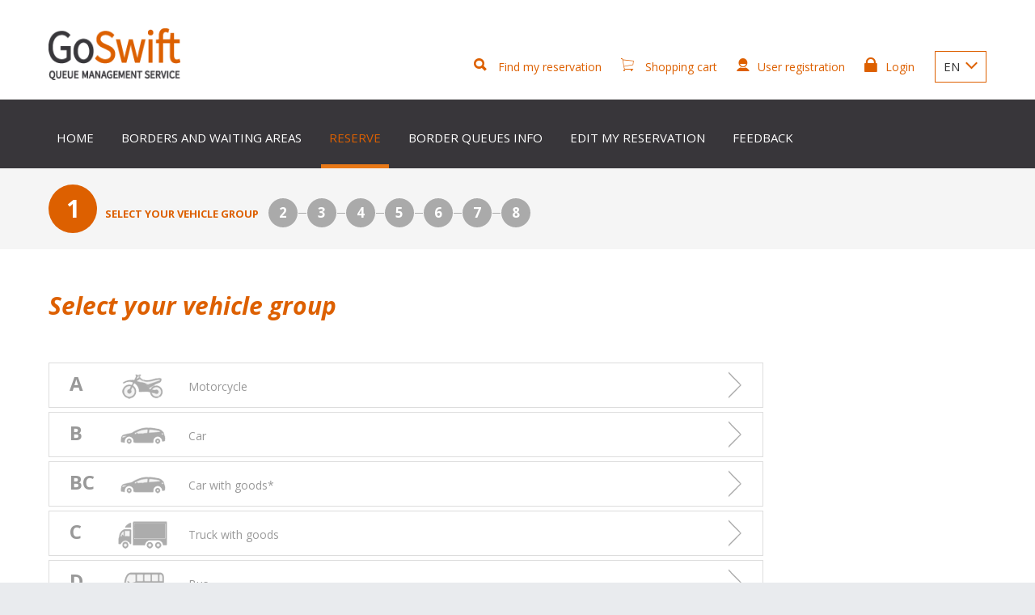

--- FILE ---
content_type: text/html;charset=UTF-8
request_url: https://www.eestipiir.ee/yphis/preReserveSelectVehicle.action
body_size: 4447
content:





<!DOCTYPE html>
<html class="no-js">
	<head>
		<meta charset="utf-8">
		<meta http-equiv="X-UA-Compatible" content="IE=edge,chrome=1">

		

		<title>GoSwift | Select your vehicle category</title>

		<meta name="description" content="">
		<meta name="viewport" content="width=device-width, initial-scale=1">

		<link rel="shortcut icon" href="favicon.ico" />

		




        <script type="text/javascript" src="/yphis/struts/js/base/jquery-2.2.4.min.js"></script>
        <script type="text/javascript" src="/yphis/struts/js/base/jquery-ui.min.js?s2j=4.0.2"></script>
<script type="text/javascript" src="/yphis/struts/js/plugins/jquery.form.min.js?s2j=4.0.2"></script>
<script type="text/javascript" src="/yphis/struts/js/plugins/jquery.subscribe.min.js?s2j=4.0.2"></script>

<script type="text/javascript" src="/yphis/struts/js/struts2/jquery.struts2.min.js?s2j=4.0.2"></script>

<script type="text/javascript">
    $(function () {
        jQuery.struts2_jquery.version = "4.0.2";
        jQuery.struts2_jquery.loadAtOnce = true;
        jQuery.scriptPath = "/yphis/struts/";
        jQuery.struts2_jquery.gridLocal = "en";
        jQuery.struts2_jquery.timeLocal = "en";
        jQuery.struts2_jquery.datatablesLocal = "en";
        jQuery.ajaxSettings.traditional = true;

        jQuery.ajaxSetup({
            cache: false
        });

        jQuery.struts2_jquery.require("js/struts2/jquery.ui.struts2.min.js?s2j=4.0.2");

    });
</script>

    <link id="jquery_theme_link" rel="stylesheet"
          href="/yphis/struts/themes/smoothness/jquery-ui.css?s2j=4.0.2" type="text/css"/>


		<link rel="stylesheet" href="/yphis/theme/2016/css/normalize.min.css">
		<link rel="stylesheet" href="/yphis/theme/2016/css/ionicons.min.css">
		<link rel="stylesheet" href="/yphis/theme/2016/css/main.css">
		<link rel="stylesheet" href="/yphis/theme/2016/css/intlTelInput.min.css">
		<link rel="stylesheet" href="/yphis/theme/2016/tooltipster/css/tooltipster.css">
		<link rel="stylesheet" href="/yphis/theme/2016/tooltipster/css/themes/tooltipster-light.css">
		<link rel="stylesheet" href="/yphis/theme/2016/fancybox/source/jquery.fancybox.css">

		<!--[if lt IE 9]>
			<script src="http://css3-mediaqueries-js.googlecode.com/svn/trunk/css3-mediaqueries.js"/>"></script>
			<script src="http://html5shim.googlecode.com/svn/trunk/html5.js"></script>
			<![endif]-->
		<!--[if (gte IE 6)&(lte IE 8)]>
			<script type="text/javascript" src="/yphis/theme/2016/js/selectivizr-min.js"></script>
			<![endif]-->

		<!--GoogleAnalytics--><script type="text/javascript">var _gaq = _gaq || []; _gaq.push(['_setAccount', 'UA-22293080-2']); _gaq.push(['_setDomainName', 'none']); _gaq.push(['_setAllowLinker', true]); _gaq.push(['_trackPageview']); (function() { var ga = document.createElement('script'); ga.type = 'text/javascript'; ga.async = true; ga.src = ('https:' == document.location.protocol ? 'https://ssl' : 'http://www') + '.google-analytics.com/ga.js'; var s = document.getElementsByTagName('script')[0]; s.parentNode.insertBefore(ga, s);})();</script>
	</head>
	<body class="equalize color_orange preReserve">
	<!--[if lt IE 9]>
		<p class="browsehappy">You are using an <strong>outdated</strong> browser. Please <a href="http://browsehappy.com/">upgrade your browser</a> to improve your experience.</p>
	<![endif]-->

		





<header>
	<div class="header_container clearfix">
		<div class="logo">
			<a href="/yphis/index.action">GoSwift</a>
		</div>
		<div class="user">&nbsp;
			
		</div>
		<a class="nav_trigger_mobile" href="#"><i class="ion ion-navicon"></i></a>

		<div class="language have-dropdown-menu">
            <span href="#" class="dropdown-menu-toggler">
                EN
                <span class="dropdown_toggler_icon down"></span>
            </span>
			<div class="dropdown-menu">
				<ul>
					
						
						
							
						
						<li><a href="/yphis/preReserveSelectVehicle.action?request_locale=et">ET</a></li>
					
						
						
							
						
						<li><a href="/yphis/preReserveSelectVehicle.action?request_locale=en">EN</a></li>
					
						
						
							
						
						<li><a href="/yphis/preReserveSelectVehicle.action?request_locale=ru">RU</a></li>
					
				</ul>
			</div>
		</div>

		<nav class="menu">
			<ul>
				<li>
					<a href="#" class="find"><i class="ion ion-search"></i>
					<span>Find my reservation</span></a>
				</li>
				<li>
					<a href="/yphis/cart.action"><i class="ion ion-ios-cart-outline"></i>
							<span>Shopping cart</span></a>
				</li>
             	
				
					<li>
						<a href="/yphis/signup.action"><i class="ion ion-android-contact"></i><span>User registration</span></a>
                   	</li>
                   	<li>
						<a href="#" class="login">
							<i class="ion ion-locked"></i><span>Login</span>
						</a>
					</li>
				
			</ul>
		</nav>
	</div>
	<div class="bottom_header clearfix">
		<a class="nav_trigger" href="#"><i class="ion ion-navicon"></i></a>
		<div style="flex: 1;display: flex;">
		    



<ul class="main-menu" style="margin-top: auto;">
    <li class="index">
        <a id="index" href="/yphis/index.action">Home</a>
    </li>

    <li class="bordersAndWaitingAreas">
        <a href="/yphis/bordersAndWaitingAreas.action">Borders and waiting areas</a>
    </li>

    
    
        <li class="preReserve">
            <a href="/yphis/anonymousPreReserve.action">Reserve</a>
        </li>
    
    
    <li class="borderQueueInfo">
        <a href="/yphis/borderQueueInfo.action">Border queues info</a>
    </li>

    
	    
	        <li class="findMyReservation">
	            <a href="/yphis/findMyReservation.action">Edit my reservation</a>
	        </li>
	    
    

    

    

    <li class="addIssue">
        <a href="/yphis/addIssue.action">Feedback</a>
    </li>

</ul>

		</div>





















	</div>
	<div class="mobile_links">
		<ul>
			<li class="find_block"><a href="#" class="find"><i
					class="ion ion-search"></i><span>Find my reservation</span></a>
			</li>
			<li class="cart_block">
				<a href="/yphis/cart.action"><i class="ion ion-ios-cart-outline"></i>
						<span>Shopping cart</span></a>
			</li>
			
			
				<li class="login_block"><a href="#" class="login"><i
						class="ion ion-locked"></i><span>Login</span></a> &nbsp;
					<a href="/yphis/signup.action"><i class="ion ion-android-contact"></i><span>User registration</span></a>
				</li>
			
			<li class="help_block"><i class="ion ion-ios-telephone"></i>
				Booking phone number:
				<span>+3726989192</span>
				<br/>
				Hotline (1,53€/minute):
				<span>+3729002525</span>
				<br/>
				Lines are opened  08:00 - 20:00
			</li>
		</ul>
	</div>
</header>

<div class="search">
	<p>Find my reservation</p>
	<form id="findReservationByQueueNumber" name="findReservationByQueueNumber" action="/yphis/findReservationByQueueNumber.action" method="post" class="search_form">
		<input type="text" name="reservationQueueNumber" placeholder="Reservation ID">
		<button class="submit" type="submit">Search</button>
	</form>



	<a href="#" class="search_close">Close</a>
</div>
<div class="loginbox">
	<form id="signin" action="login" class="loginbox_form clearfix" method="post">
		<div class="login_text">
			<p>Login</p>
		</div>
		<div class="logins">
			<div class="normal_login">
				<input type="text" name="username" value="" id="username"

/>
				<input type="password" name="password" id="password"/>
				<input type="submit" value="Login" class="submit"/>

			</div>
			<a href="/yphis/resetPassword.action" class="reset_link">Reset password</a>
			<div class="id_links">
				<a href="/yphis/idCard.action" class="id-kaart">&nbsp;</a>
				<a href="/yphis/mobileId.action" class="mobile-id">&nbsp;</a>
			</div>
		</div>
	</form>
	<a href="#" class="login_close">Close</a>
</div>
<div class="nav_overlay">
	<a href="#" class="overlay_close">Close</a>
	<ul class="lang">
		
			
				
		            
           		
			<li class="">
				<a href="/yphis/preReserveSelectVehicle.action?request_locale=et">
					et
	           	</a>
			</li>		
		
			
				
		            
           		
			<li class="">
				<a href="/yphis/preReserveSelectVehicle.action?request_locale=ru">
					ru
	           	</a>
			</li>		
		
			
				
		            
           		
			<li class="active">
				<a href="/yphis/preReserveSelectVehicle.action?request_locale=en">
					en
	           	</a>
			</li>		
			
	</ul>
	<ul class="mobile_menu">
		



<ul class="main-menu" style="margin-top: auto;">
    <li class="index">
        <a id="index" href="/yphis/index.action">Home</a>
    </li>

    <li class="bordersAndWaitingAreas">
        <a href="/yphis/bordersAndWaitingAreas.action">Borders and waiting areas</a>
    </li>

    
    
        <li class="preReserve">
            <a href="/yphis/anonymousPreReserve.action">Reserve</a>
        </li>
    
    
    <li class="borderQueueInfo">
        <a href="/yphis/borderQueueInfo.action">Border queues info</a>
    </li>

    
	    
	        <li class="findMyReservation">
	            <a href="/yphis/findMyReservation.action">Edit my reservation</a>
	        </li>
	    
    

    

    

    <li class="addIssue">
        <a href="/yphis/addIssue.action">Feedback</a>
    </li>

</ul>

	</ul>
</div>


		
		

		











<script type="text/javascript" src="/yphis/js/letterReplacer.js"></script>

<div id="cookiesDisabledWarning" style="display: none; padding: 10px; background: #FFA0A0; font-weight: bold; text-align: center; font-size: 16px; border: 2px solid gray;'">
	
	
	
		You must enable Cookies to successfully finish payments.
	
</div>

<div class="wizard-wrapper-div">
	<div class="head-wrapper">
		<div class="wizard-head-div">
			<div class="wizard-step-div step-active step-current">
				<div class="wizard-step-main">
					<p>
						<span class="step-dot">1</span><span class="step-title">Select your vehicle group</span>
					</p>
				</div>
			</div>

			<div class="wizard-step-div ">
				<div class="wizard-step-main">
					<p>
						<span class="step-dot">2</span><span class="step-title">Select border crossing point</span>
					</p>
				</div>
			</div>

			<div class="wizard-step-div ">
				<div class="wizard-step-main">
					<p>
						<span class="step-dot">3</span><span class="step-title">Select preferred queue type</span>
					</p>
				</div>
			</div>

			<div class="wizard-step-div ">
				<div class="wizard-step-main">
					<p>
						<span class="step-dot">4</span><span class="step-title">Select your border crossing time</span>
					</p>
				</div>
			</div>
			

			
				<div class="wizard-step-div ">
					<div class="wizard-step-main">
						<p>
							<span class="step-dot">5</span><span class="step-title">Driver info</span>
						</p>
					</div>
				</div>
			

			<div class="wizard-step-div  ">
				<div class="wizard-step-main">
					<p>
						<span class="step-dot">6</span><span class="step-title">Vehicle data</span>
					</p>
				</div>
			</div>

			<div class="wizard-step-div  ">
				<div class="wizard-step-main">
					<p>
						<span class="step-dot">7</span><span class="step-title">Additional services</span>
					</p>
				</div>
			</div>

			<div class="wizard-step-div last  ">
				<div class="wizard-step-main">
					<p>
						<span class="step-dot">8</span><span class="step-title">Reservation confirmation</span>
					</p>
				</div>
			</div>
		</div>
	</div>
</div>

<div class="text_contentblock">
	<div class="container_full">
		<div class="row">
			<div class="wrap-cols-fast cols_20">
				<h2>
					Select your vehicle group
				</h2>
			</div>
			<div class="cols_80">
				
				

				<form id="book_form" name="book_form" action="/yphis/preReserveSelectWaitingArea.action" method="POST" class="book_form">
					
					<input type="hidden" name="placeInQueue.id" value="" id="book_form_placeInQueue_id"/>
					<input type="hidden" name="placeInQueue.version" value="" id="book_form_placeInQueue_version"/>
					<input type="hidden" name="placeInQueue.vehicleInQueue.vehicleCategory.name" value="" id="bookingListSelection"/>

					<ul class="booking_list">
					 
						
						
							<li id="category_row" >
								<a href="#" class="big_text" onclick="return false;" data-bookinglistval="A">
									<span class="veh_cat">A</span>
									<span class="veh_type">
										
										
										
										
											<img src="theme/2016/img/a-cat.png"/>
										
									</span>
									<span class="veh_desc">
										 Motorcycle
									</span>
								</a>
							</li>
						
							<li id="category_row" >
								<a href="#" class="big_text" onclick="return false;" data-bookinglistval="B">
									<span class="veh_cat">B</span>
									<span class="veh_type">
										
										
										
										
											<img src="theme/2016/img/b-cat.png"/>
										
									</span>
									<span class="veh_desc">
										 Car
									</span>
								</a>
							</li>
						
							<li id="category_row" >
								<a href="#" class="big_text" onclick="return false;" data-bookinglistval="BC">
									<span class="veh_cat">BC</span>
									<span class="veh_type">
										
											<img src="theme/2016/img/b-cat.png"/>
										
										
										
										
									</span>
									<span class="veh_desc">
										 Car with goods*
									</span>
								</a>
							</li>
						
							<li id="category_row" >
								<a href="#" class="big_text" onclick="return false;" data-bookinglistval="C">
									<span class="veh_cat">C</span>
									<span class="veh_type">
										
										
											<img src="theme/2016/img/c-cat-full.png"/>
										
										
										
									</span>
									<span class="veh_desc">
										 Truck with goods
									</span>
								</a>
							</li>
						
							<li id="category_row" >
								<a href="#" class="big_text" onclick="return false;" data-bookinglistval="D">
									<span class="veh_cat">D</span>
									<span class="veh_type">
										
										
										
										
											<img src="theme/2016/img/d-cat.png"/>
										
									</span>
									<span class="veh_desc">
										 Bus
									</span>
								</a>
							</li>
						
							<li id="category_row" >
								<a href="#" class="big_text" onclick="return false;" data-bookinglistval="CE">
									<span class="veh_cat">CE</span>
									<span class="veh_type">
										
										
										
											<img src="theme/2016/img/c-cat.png"/>
										
										
									</span>
									<span class="veh_desc">
										 Empty truck
									</span>
								</a>
							</li>
						
					</ul>	
					<input type="submit" value="Next" id="book_form_0" class="btn btn_fwd"/>

				</form>



			</div>
		</div>
	</div>
</div>


		




<div class="text_contentblock bg_grey">
	<div class="container_full">
		<div class="row">
			<div class="cols_20">
				<ul class="list_down">
					<li><a href="/yphis/faq.action">FAQ</a></li>
					<li><a href="/yphis/terms.action">Terms of use</a></li>
					<li><a href="/yphis/legal.action">Legal</a></li>
					<li><a href="/yphis/priorityReqInfo.action">Priority requests</a></li>
					<li><a href="/yphis/video.action">GoSwift service video</a></li>
					<li> <a href="/yphis/page.action?uid=privacy">Privacy policy</a></li>
				</ul>
			</div>
			<div class="cols_80">
				<h2>How it works?</h2>
				<div class="row">
					<div class="cols_50">
						<h3>Queues and types</h3>

<p>&nbsp;</p>

<ul>
	<li><strong>Reserve for certain time</strong><br />
	By registering in the queue, you can choose the time when you want to cross the border. Note that&nbsp;if an unexpected decrease or increase in border capacity&nbsp;occurs, then the booked time will be, if possible, kept unchanged at the expense of other queues (except priority queues).</li>
	<li><strong>Priority Queue</strong><br />
	You will have to prove your right for a Priority queue slot at the border.</li>
	<li><strong>Booking for the first available time</strong><br />
	А&nbsp;certain part of the normal border capacity is allocated, so it is advisable to use a reservation for a certain time or priority. Note that if an unexpected decrease or increase in border capacity occurs, then waiting time will be&nbsp;increased&nbsp;or decreased&nbsp;accordingly.</li>
</ul>

					</div>
					<div class="cols_50">
						<h3>Where and how</h3>

<p>&nbsp;</p>

<ul>
	<li>Internet</li>
	<li>Operator or self service termnals at&nbsp;waiting areas</li>
</ul>

					</div>
				</div>
			</div>
		</div>
	</div>
</div>

<footer class="footer_container">
	<div class="container_full clearfix">
		<div class="row">
			<div class="cols_50">
				<div class="footer_left">
					<a><img src="theme/2016/img/logo_footer.png" alt="footer logo"></a>
				</div>
				
				<div style="font-size: 11px;">
					<br/>
					<div>&nbsp;</div>

<p>M&auml;ealuse 2/1&nbsp;<br />
12618 Tallinn&nbsp;<br />
Estonia&nbsp;<br />
KMKR: EE100619906&nbsp;<br />
Reg nr.: 10673059&nbsp;<br />
info@eestipiir.ee</p>

				</div>
			</div>
			<div class="cols_50">
				<div class="footer_social">
					<a href="https://www.linkedin.com/company/goswift" target="_blank">
						<img src="theme/2016/img/icon_in.png">
					</a>
				</div>
			</div>
		</div>
	</div>
</footer>



		<script type="text/javascript" src="/yphis/theme/2016/js/jquery.matchHeight-min.js"></script>
		<script type="text/javascript" src="/yphis/theme/2016/js/modernizr-2.6.2-respond-1.1.0.min.js"></script>
		<script type="text/javascript" src="/yphis/theme/2016/fancybox/source/jquery.fancybox.pack.js?v=2.1.5"></script>
		<script type="text/javascript" src="/yphis/theme/2016/tooltipster/js/jquery.tooltipster.min.js"></script>
		<script type="text/javascript" src="/yphis/theme/2016/js/main.js"></script>
		<script type="text/javascript" src="/yphis/js/estIDCode.js"></script>
		<script type="text/javascript" src="/yphis/theme/2016/js/intlTelInput-jquery.min.js"></script>
		<script type="text/javascript" src="/yphis/theme/2016/js/phoneFieldUtil.js"></script>
	</body>
</html>


--- FILE ---
content_type: text/css;charset=ISO-8859-1
request_url: https://www.eestipiir.ee/yphis/theme/2016/css/main.css
body_size: 7983
content:
@import url(https://fonts.googleapis.com/css?family=Open+Sans:400,300,400italic,700,700italic&subset=latin,cyrillic);

html, body, button, input, select, textarea { color:#333; }

html * { -webkit-font-smoothing: antialiased;-moz-osx-font-smoothing: grayscale; }

::-moz-selection { background:#4480c1;text-shadow:none;color:#fff; }
::selection { background:#4480c1;text-shadow:none;color:#fff; }
img { vertical-align:middle; }
fieldset { border:0;margin:0;padding:0; }
textarea { resize:vertical; }
.browsehappy { margin: 0.2em 0;background: #ccc;color: #000;padding: 0.2em 0; }
menu, ol, ul { padding:0;margin:0; }
ul, ol { list-style:none }
h1, h2, h3 { font-weight:400;margin:0;padding:0; }
h1 { font-size:48px; }
h2 { font-size:30px;line-height:40px;font-weight:700;font-style:italic;margin-bottom:45px;color:#dd6000; }
h3 { font-size:22px;line-height:30px;font-weight:700; }
p { margin:0; }
b, strong { font-weight:700; }
a { color:#dd6000;text-decoration:none;-webkit-transition: all 0.3s ease; -moz-transition: all 0.3s ease; -o-transition: all 0.3s ease; transition: all 0.3s ease; }
a:hover { color:#222; }
a:focus, a:active, a:hover { outline: 0;color:#222; }

.clearfix:before, .clearfix:after { content: " ";display: table; }
.clearfix:after { clear: both; }
.clearfix { *zoom: 1; }

*, *:before, *:after { -webkit-box-sizing: border-box;-moz-box-sizing: border-box;box-sizing: border-box; }

body { font:400 15px/25px 'Open Sans', arial, sans-serif;background-color:#e9ebee; }

.id-kaart { background-image: url("../img/id-logo-uus.png"); border: 0; height: 31px; width: 88px; display: inline-block; }
.mobile-id { background-image: url("../img/mobiilid-logo-uus.png"); border: 0; height: 31px; width: 88px; display: inline-block; }

table {
	overflow-x: auto;
	display: block;
}

table::-webkit-scrollbar {
	height: 15px;
}

table::-webkit-scrollbar-track {
	-webkit-box-shadow: inset 0 0 1px rgba(0,0,0,0.9);
	background-color: rgba(0,0,0,0.015);
	border-radius: 10px;
}

table::-webkit-scrollbar-thumb {
	-webkit-box-shadow: inset 0 0 1px black;
	background-color: rgba(0,0,0,0.02);
	border-radius: 10px;
}

table::-webkit-scrollbar-button:horizontal:end:increment {
	background-image:
			linear-gradient(210deg, white 40%, rgba(0, 0, 0, 0) 41%),
			linear-gradient(330deg, white 40%, rgba(0, 0, 0, 0) 41%),
			linear-gradient(90deg, white 30%, rgba(0, 0, 0, 0) 31%);
	background-color: rgba(0,0,0,0.65);
}

table::-webkit-scrollbar-button:horizontal:start:decrement {
	background:
			linear-gradient(30deg, white 40%, rgba(0, 0, 0, 0) 41%),
			linear-gradient(150deg, white 40%, rgba(0, 0, 0, 0) 41%),
			linear-gradient(270deg, white 30%, rgba(0, 0, 0, 0) 31%);
	background-color: rgba(0,0,0,0.65);
}

/* --------------------------
    GRID / MISC
-------------------------- */

.container { padding-right: 10px;padding-left: 10px;margin-right: auto;margin-left: auto; }
.container:before, .container:after { display: table;content: " "; }
.container:after { clear: both; }

.container_full { padding-right: 10px;padding-left: 10px;margin-right: auto;margin-left: auto; }
.container_full:before, .container_full:after { display: table;content: " "; }
.container_full:after { clear: both; }

.row { margin-right: -10px;margin-left: -10px; }
.row:before, .row:after { display: table;content: " "; }
.row:after { clear: both; }

.cols_20,.cols_25,.cols_30,.cols_33,.cols_35,.cols_40,.cols_50,.cols_60,.cols_75,.cols_80,.cols_100 {
	min-height: 1px;
    padding-left: 10px;
    padding-right: 10px;
    position: relative;
}
.cols_100 { width:100%; }

.btn { background:transparent;border: 1px solid #dd6000;color: #dd6000;display: inline-block;outline:0;font-size: 20px;line-height:28px;padding: 15px 30px;text-align: center;text-transform: uppercase;-webkit-transition: all 0.3s ease; -moz-transition: all 0.3s ease; -o-transition: all 0.3s ease; transition: all 0.3s ease; }
.btn.btn_back { border:1px solid #ddd;padding-left:50px;background-size:16px 34px;background: url('../img/arrow_left.png') no-repeat 20px 50%; }
.btn.btn_fwd { padding-right:50px;background-size:16px 34px;background: url('../img/arrow_right.png') no-repeat 90% 50%; }
.btn.btn_fwd:disabled { border:1px solid #eee;color: #ddd; }
.btn.btn_prev { border:1px solid #dd6000;padding-left:50px;background-size:16px 34px;background: url('../img/arrow_left.png') no-repeat 20px 50%; }
.btn.btn_small.btn_small_prev { border:1px solid #dd6000;padding-left:40px;background-size:16px 34px;background: url('../img/arrow_left.png') no-repeat 10px 50%; }
.btn.btn_prev:disabled { border:1px solid #eee;color: #ddd; }
.btn.btn_small { font-size:16px;padding:7px 15px; }
.btn.btn_small.btn_small_prev:hover { color:#222;text-decoration:none;border: 1px solid #222; }
.btn:hover { color:#222;text-decoration:none;border: 1px solid #222; }
.btn .ion {font-size: 25px}
.btn-dangerous .ion {color: #f81d0b  }
.btn-dangerous:hover .ion {color: white;  }
.btn-dangerous:hover { color:white;text-decoration:none;border: 1px solid #DD6000; background-color: #DD6000 }
.resTable .ion {color: #aaaaaa;font-size: 50px}


/* --------------------------
    HEADER
-------------------------- */

.header_container { position:relative;padding:20px 60px 20px;background:#fff;height:123px; }

.logo { position:absolute;top:35px;left:60px;width:163px;height:64px; }
.logo a { display:block;text-indent:-9000px;width:163px;height:64px;background-image:url('../img/logo.png');background-size:163px 64px;background-position:0 0;background-repeat:no-repeat; }
@media only screen and (-Webkit-min-device-pixel-ratio: 1.5),
only screen and (min--moz-device-pixel-ratio: 1.5),
only screen and (-o-min-device-pixel-ratio: 3/2),
only screen and (min-device-pixel-ratio: 1.5) { .logo a { background-image: url('../img/logo@2x.png'); } }

/* Navigation */
.menu { float:right;margin-top:10px; }
.menu ul li { display:inline-block;margin:0 10px;font-size:14px; }
.menu ul li:last-child { margin-right:0 }
.menu ul li a { display:block;padding-top:5px; }
.menu .ion { font-size:21px;margin:0 10px 0 0;color:#dd6000; }
.menu ul li a:hover .ion { color:#222 }

.user { text-align:right;font-size:14px;margin:0 0 10px }
.user a { color:#dd6000;font-weight:700 }

.language { float: right;margin:8px 0 0 25px;height:40px }


/* Header bottom */
.bottom_header { position:relative;background-color:#38363a;padding:25px 60px 0; display: flex; }

.bottom_header ul { display:inline-block; }
.bottom_header ul li { display:inline-block;text-transform: uppercase;margin:0 10px 0 0 }
.bottom_header ul li a { color:#fff;display:block;border-bottom:5px solid #38363a;padding:10px 10px 20px; }
.bottom_header ul li.active a, .bottom_header ul li a:hover { color:#dd6000;border-bottom:5px solid #e77817; }

.bottom_header_right {
	/*position: absolute;*/
	top:20px;
	right:50px;
	/*padding:0 40px 0 0;*/
	font-size:18px;
	line-height:24px;
	font-weight:300;
	text-align:right;
	color:#fff;
	display: flex;
	flex-direction: column;
}
.bottom_header_right_phones {
	display: flex;
}
.bottom_header_right span { color:#dd6000;font-weight:700;}
/*.bottom_header_right .ion { position:absolute;top:5px;right:0;font-size:36px;color:#dd6000;}*/
.bottom_header_right .ion {
	margin: auto;
	padding: 0 0 0 20px;
	font-size:36px;
	color:#dd6000;
}
.lineWorkingHours {
	margin-right: 52px;
	padding: 5px 0 10px;
}

.phone_number_placeholder { width: 460px; height: 60px; }

/* Search */
.search { width:100%;height:85px;position:absolute;top:123px;left:0;padding:0 60px;background:#38363a;color:#fff;box-shadow:0 0 30px rgba(0,0,0,.5);display:none;z-index:999 }
.search.active { display:block }
.search p { display:inline-block;line-height:40px;font-size:18px;font-weight:300;padding:20px 30px 0 0; }

.search_form { position:relative;display:inline-block; }
.search_form input { background:transparent;border: 0;color: #fff;width:300px;font-style: italic;font-size:18px;font-family: 'Open Sans', arial, sans-serif;padding-left:50px;line-height:40px;outline:0 }
.search_form .submit { position:absolute;left:0;top:0;width: 40px;height: 40px;border: 0;padding: 0;text-indent: -9000px;background-size: 40px 40px; background: transparent url('../img/find.png') no-repeat 0 0; }
@media only screen and (-Webkit-min-device-pixel-ratio: 1.5),
only screen and (min--moz-device-pixel-ratio: 1.5),
only screen and (-o-min-device-pixel-ratio: 3/2),
only screen and (min-device-pixel-ratio: 1.5) {
	.search_form .submit { background-image: url('../img/find@2x.png'); }
}
.search_form input:focus { outline:1px solid #dd6000 }

.search_close { width: 40px;height: 40px;position: absolute;right: 50px;top: 20px;overflow: hidden;border: 0;background-size:40px 40px; background: url('../img/close_nav.png') no-repeat 50% 50%; text-indent: -9000px;outline: none;z-index: 100; }
.search_close:hover { opacity:.8;transform: scale(0.8);-webkit-transform: scale(0.8);-moz-transform: scale(0.8);-o-transform: scale(0.8);-ms-transform: scale(0.8); }
@media only screen and (-Webkit-min-device-pixel-ratio: 1.5),
only screen and (min--moz-device-pixel-ratio: 1.5),
only screen and (-o-min-device-pixel-ratio: 3/2),
only screen and (min-device-pixel-ratio: 1.5) { .search_close { background-image: url('../img/close_nav@2x.png'); } }

/* Login */
.loginbox { width:100%;position:absolute;top:123px;left:0;padding:0 60px;background:#38363a;color:#fff;box-shadow:0 0 30px rgba(0,0,0,.5);display:none;z-index:999 }
.loginbox.active { display:block }
.loginbox p { display:inline-block;line-height:40px;font-size:18px;font-weight:300;padding:0 30px 0 0; }

.loginbox_form { position:relative;display:inline-block;padding-top: 20px; padding-bottom: 20px; }
.loginbox_form input { display:inline-block;background:#4f4d51;border: 1px solid #4f4d51;color: #fff;width:auto;font-style: italic;font-size:18px;font-family: 'Open Sans', arial, sans-serif;padding:0 10px;line-height:40px;outline:0 }
.loginbox_form .submit { display:inline-block;height: 40px;line-height:40px;border: 0;padding: 0 10px;text-align: center;background: transparent;color: #dd6000;font-size:18px;font-family: 'Open Sans', arial, sans-serif;text-transform:uppercase }
.loginbox_form input:focus { outline:1px solid #dd6000 }
.loginbox_form .id_links { margin-top: 20px; }
.loginbox_form .login_text { float:left; }
.loginbox_form .logins { float: left; }
.loginbox_form a:hover, .loginbox_form a:active { color: #dd6000; }
#createAccount .errorMessage { display: block; } /* Profile registration popup at end of wizard */

.login_close { width: 40px;height: 40px;position: absolute;right: 50px;top: 20px;overflow: hidden;border: 0;background-size:40px 40px;
	background: url('../img/close_nav.png') no-repeat 50% 50%;
	text-indent: -9000px;outline: none;z-index: 100; }
.login_close:hover { opacity:.8;transform: scale(0.8);-webkit-transform: scale(0.8);-moz-transform: scale(0.8);-o-transform: scale(0.8);-ms-transform: scale(0.8); }
@media only screen and (-Webkit-min-device-pixel-ratio: 1.5),
only screen and (min--moz-device-pixel-ratio: 1.5),
only screen and (-o-min-device-pixel-ratio: 3/2),
only screen and (min-device-pixel-ratio: 1.5) {
	.login_close { background-image: url('../img/close_nav@2x.png'); }
}

/* Language */
.dropdown-menu-toggler {
	cursor: pointer;
}

.dropdown_toggler_icon {
	width: 15px;
	height: 10px;
	background-repeat: no-repeat;
	display: inline-block;
	vertical-align: middle;
	margin-top: -5px;
	margin-left: 3px;
}

.dropdown_toggler_icon.up {
	background-image: url(../img/select_up.png);
}

.dropdown_toggler_icon.down {
	background-image: url(../img/select_down.png);
}
.header_container .language ul {
	text-align: center;
}
.header_container .language ul a {
	color: #000;
	line-height: 2em;
	display: inline-block;
	width: 100%;
}
.header_container .language ul a:hover {
	 color: #f5f5f5;
	 background: #666666;
}
.header_container .language a {
	color: #dd6000;
}
.header_container .language .dropdown-menu-toggler {
	padding: 6px 10px;
	border: 1px solid #dd6000;
	display: block;
}
.header_container .language .dropdown-menu {
	position: absolute;
	font-size: 1em;
	display: none;
	background: #f5f5f5;
	z-index: 1;
	left: 0;
	padding: 5px 8px;
	line-height: normal;
	width: 100%;
}
.header_container .language {
	float: right;
	margin: 8px 0 0 25px;
	position: relative;
}
/* --------------------------
    MOBILE LINKS
-------------------------- */

.mobile_links { display:none }

.mobile_links li { text-align:center; }
.mobile_links .ion { font-size:19px;margin:0 10px 0 0;color:#dd6000; }

.find_block a { display:block;background:#222;padding:15px 0;color:#fff;font-size:17px;line-height:24px;font-weight:700;text-transform:uppercase }
.find_block .ion { color:#fff; }
.find_block a:focus { color:#dd6000;background:#000 }

.cart_block a { display:block;background:#222;padding:15px 0;color:#fff;font-size:17px;line-height:24px;font-weight:700;text-transform:uppercase }
.cart_block .ion { color:#fff; }
.cart_block a:focus { color:#dd6000;background:#000 }

.login_block { display:block;background:#fff;padding:15px 0;color:#fff;font-size:17px;line-height:24px; }
.login_block a { display:inline-block; }

.logout_block { display:block;background:#fff;padding:15px 0;color:#fff;font-size:17px;line-height:24px; }
.logout_block a { display:inline-block; }

.help_block { display:block;background:#38363a;padding:15px 0;color:#fff;font-size:17px;line-height:24px;font-weight:300; }
.help_block span { color:#dd6000;font-weight:700;}




/* --------------------------
    INTRO
-------------------------- */

.intro_wide { min-height:50vh;width:100%;display:table;background: no-repeat center center;
	-webkit-background-size: cover;-moz-background-size: cover;-o-background-size: cover;background-size: cover; }

.intro_inner { position:relative;display:table-cell;vertical-align:middle;text-align:center;padding:16%;height:100%;width:100%;
	background: url(../img/intro_pattern.png) no-repeat center center;
	-webkit-background-size: cover; -moz-background-size: cover;-o-background-size: cover;background-size: cover;  }
.intro_inner h2 { font-size:72px;line-height:76px;color:#fff;font-weight:300;font-style:italic;}
.intro_inner h2 a { color:#fff; }

.intro_inner p { position:absolute;top:0;left:0;width:100%;background:#38363a;background:rgba(56,54,58,.8);color:#fff;padding:25px;margin:0 }

.intro_left .intro_inner h2 a:hover { color:#222; }
.intro_right .intro_inner h2 a:hover { color:#dd6000; }
.intro_wide .intro_inner h2 a:hover { color:#222; }

.intro_inner .btn { background:#dd6000;border: 2px solid #dd6000;color: #fff;margin:10px;font-size:30px;line-height:44px; }
.intro_inner .btn:hover { background:#fff;color:#dd6000;border: 2px solid #dd6000;box-shadow:0 0 15px rgba(0,0,0,.5) }

.intro_inner .ion { font-size:40px;margin:0 10px 0 0; }

.intro_right .intro_inner { background:#222;background:rgba(0,0,0,.7);}




/* --------------------------
    CONTENT
-------------------------- */

.text_contentblock  { padding:90px 50px;background:#fff; }
.text_contentblock .cols_20 h1, .text_contentblock .cols_20 h2 { padding-right:15% }
.text_contentblock .cols_20 h1 { color: #dd6000;font-size: 30px;font-style: italic;font-weight: 700;line-height: 40px;margin-bottom: 25px; }

/*
.text_contentblock .news { padding-right:20%; }
.text_contentblock .news em { font-size:14px;line-height:14px;font-weight:700;padding-bottom:20px;display:inline-block;}
.text_contentblock .news a.more_info { font-size:14px;line-height:14px;font-weight:700;color:#dd6000;text-transform:uppercase;border-bottom:1px solid #aaa;display:inline-block;margin-top: 20px;}
.text_contentblock .news a.more_info:hover { color:#39373a;}
.text_contentblock .news .ion { font-size:14px;margin:0 0 0 5px;color:#dd6000;}
*/

.text_small { font-size:12px; }

.number_txtblock { padding-bottom:10px;padding-right:20%; }

.number_txtblock h3 em { font-size:22px;color:#dd6000;font-style:normal;}
.number_txtblock p { margin:10px 0 20px 0;}
.number_txtblock:last-child p { margin:10px 0 0 0;}

.text_contentblock.bg_grey { padding:50px 50px 0;background-color:#e9ebee;}
.text_contentblock.bg_grey h3 span { font-weight:400;}

.list_down { margin:0 0 30px }
.list_down li { font-size:16px;line-height:30px; }
.list_down li a { font-weight:700;border-bottom:1px solid #aaa }

/* Tabel */
table.maintable { background:transparent;margin:15px 0 0;border-collapse:collapse;text-align:left;width:100%;font-size:14px; }
table.maintable th { font-weight:700;color:#000;padding:10px;border-bottom:2px solid #000;background:#f5f5f5 }
table.maintable td { border-bottom:1px solid #eee;color:#666;padding:5px 10px; }
table.maintable tbody tr:hover td { color:#333;background:#f5f5f5 }

table.bron_table.priority_request_details th { border-bottom: 1px solid #cdcdcd; font-weight: 500; }

/* Forms */

.gform_wrapper .form-group { margin:0 0 10px;padding: 0;position: relative; }
.gform_wrapper .form-group .ion { position:absolute;top:50%;right:10px;font-size:24px;color:#999; }
.gform_wrapper h3 { margin:10px 0 20px; }
.gform_wrapper label { display:block;font-weight:400;line-height:30px;padding:0 10px;font-family: 'Open Sans', arial, sans-serif; }
.gform_wrapper input:not([type="submit"]), .gform_wrapper textarea {
    background-color: #f5f5f5;
    border: 1px solid #ddd;
    border-radius: 0;
    box-shadow:none;
    color: #111;
	font-family: 'Open Sans', arial, sans-serif;
    height: 40px;
    line-height: 40px;
    padding: 7px 10px;
	width:100%;
	outline:0;
}

.gform_wrapper input[type="radio"], .gform_wrapper input[type="checkbox"] { height: auto;line-height: inherit;margin: 0 7px 0 0;padding: 0;width: auto; }

.gform_wrapper textarea { line-height:22px;height:auto;padding:10px }
.gform_wrapper select { width:100%;line-height:40px;height:40px;padding:0 0 0 10px;background-color:#f5f5f5;border: 1px solid #ddd;font-family: 'Open Sans', arial, sans-serif; }
.gform_wrapper select.short { width:100px }
.gform_wrapper input.short { width: 35%; min-width: 108px; }

.haserror { color:#ff0000 }
.gform_wrapper .haserror input { border-color:#ff0000 }
.error_msg_div, .errorMessage {
	padding: 15px 10px;
	text-align: center;
	background-color: #ffb6b6;
	color: #ab0000;
	font-weight: 900;
}

.gform_wrapper input:focus, .gform_wrapper textarea:focus, .gform_wrapper select:focus { background-color:#fff;border:1px solid #999; }

.gform_wrapper .btn { margin:20px 0 0;font-size:18px }
.gform_wrapper .btn.btn_add { font-size:12px;font-weight:700;padding: 0 15px;margin:10px 0 }
.gform_wrapper .btn.btn_small { font-size:15px;margin:10px 0 }


.bron_preview { padding:10px 60px;font-size:14px;font-weight:700;color:#dd6000; }


/* Reservation */
.wizard-wrapper-div { position:relative;padding:20px 60px;background:#f5f5f5 }
.wizard-step-div { display:inline-block;margin:0 4px;position:relative; }
.wizard-step-div:first-child { margin-left:0 }
.wizard-step-div::after { position:absolute;right:-11px;top:50%;height:1px;width:10px;background:#aaa;content:'' }

.step-dot {
	background: #aaa;
	text-decoration: none;
	line-height: 36px;
	display: inline-block;
	width: 36px;
	height: 36px;
	text-align: center;
	color: white;
	font-size: 17px;
	font-weight: 700;
	border-radius:100%;
}
.wizard-step-div.step-active::after, .wizard-step-div.last::after { width:0 }

.step-active .step-dot { background:#dd6000;width: 60px;height: 60px;line-height: 60px;font-size: 30px; }
.step-title { line-height:18px;color:#aaa;text-transform:uppercase;display:none;font-size:13px;font-weight:700; }
.step-active .step-title { color:#dd6000;display:inline-block;margin-left:10px }

.booking_list li { position:relative;margin:5px 0;padding-right:40px }
.booking_list a { padding:5px 55px 5px 25px;display:block;border:1px solid #ddd;min-height:40px;line-height:40px;vertical-align:middle;color:#999;background-size:16px 34px;background: url('../img/arrow_right.png') no-repeat 97% 50%;
}
.booking_list a:hover { background-color:#f5f5f5; }
.booking_list li.active a, .booking_list a.active { color:#fff;border:1px solid #dd6000; background-color: #dd6000; background-image: url('../img/arrow_right_white.png'); }
.booking_list ul.active a { color:#999;border:1px solid #eee;background: #f5f5f5 url('../img/arrow_right.png'); }
.booking_list ul.active a:hover {
	color:#fff;border:1px solid #dd6000;background: #dd6000 url('../img/arrow_right_white.png');
}

.veh_cat { font-size:24px;font-weight:700;display:inline-block;min-width:55px; }
.veh_type { width:82px;padding-right:20px; }
#category_row .veh_desc { font-size: 14px; }
.big_text { font-size:20px; }
.book_form .btn_back { margin:20px 0 0 }

.tooltip_trigger { position:absolute;top:12px;right:0;display:block;width:24px;height:24px;background:#999;color:#fff;border-radius:100%;text-align:center;font-weight:700;font-size:15px;cursor:pointer; }
.tooltip_trigger:hover, .tooltip_trigger:focus { background:#dd6000 }

.sub_options { display:none }
.sub_options.active { display:block }

.timeslots_desktop { position:relative }

.dayContainer { float:left;width:20%;text-align:center }

.datepicker_wrapper { position:relative; }
.datepicker_wrapper .ion { position:absolute;top:10px;right:10px;font-size:24px;color:#fff; }
.datepicker_wrapper input { width:100%;background:#fcd5af;padding:10px 20px;min-height:29px;line-height:29px;cursor:pointer;color:#333;border:2px solid #fff;-webkit-transition: all 0.3s ease; -moz-transition: all 0.3s ease; -o-transition: all 0.3s ease; transition: all 0.3s ease; }
.datepicker_wrapper input:hover { background:#f5f5f5;color:#dd6000 }

.slotContainer { position:relative;padding:10px 20px;border:2px solid #fff;cursor:pointer;color:#333;-webkit-transition: all 0.3s ease; -moz-transition: all 0.3s ease; -o-transition: all 0.3s ease; transition: all 0.3s ease; }
.slotContainer.slotFree { background:#e9fde3 }
.slotContainer.slotLocked { background:#ededed; }
.slotContainer.slotYou {background: white;}
.slotContainer.slot_selected { background:#fff;border-color:#dd6000;color:#dd6000 }
.slotContainer:hover { background:#fff;border-color:#dd6000;color:#dd6000 }
.slotContainer.slotLocked:hover { background:#ededed;border-color:#fff;color:#333;cursor:not-allowed }

.first_container { float:left;width:70px;text-align:center }
.datepicker_arrows { display:block;padding:10px 20px;min-height:29px;line-height:29px;font-size:30px }
.first_slots { position:relative;padding:10px 0;border:2px solid #fff;color:#aaa;font-size:13px }

.two_blocks_item { float:left;margin:5px;background:#f5f5f5;padding:30px;width:240px;min-height:200px }
.two_blocks_img .ion { color:#aaa;font-size:33px }
.two_blocks_item p { line-height:20px;margin:10px 0 }
.two_blocks_item h3 { font-size:30px;color:#777 }

.option_time_text { margin-top:20px }


.extra_service_item_title { background-color:#dd6000;color:#fff;position:relative;margin:5px 0;padding:5px 55px 5px 25px;display:block;font-size:18px;font-weight:700;cursor:pointer;border:1px solid #eee;min-height:40px;line-height:40px;vertical-align:middle;-webkit-transition: all 0.3s ease; -moz-transition: all 0.3s ease; -o-transition: all 0.3s ease; transition: all 0.3s ease; }
.extra_service_item_title.active{ background-color:#f5f5f5;color:#000; }

.extra_service_item_title .ion-plus { font-size:24px;margin-right:15px; }
.extra_service_item_title.active .ion-plus:before { content: "\f209"; }

.extra_service_item_info { background:#f5f5f5;padding:20px;margin-top:-5px }

.extra_service_item_info_block { background:#fff;border:1px solid #fff;margin:10px 0 }
.extra_service_item_info_block_header { background:#eee;padding:10px 20px; }
.extra_service_item_info_block_header label { font-weight:700 }

.extra_service_item_info_block_content { padding:10px 20px; }

.gform_wrapper .extra_service_item_info_block_content input, .gform_wrapper .extra_service_item_info_block_content select {
    background-color: #fff;
}

.extra_service_item_info_block_content img { width:100%;height:auto }

table.bron_table { display:table;background:transparent;margin:15px 0 0;border-collapse:collapse;text-align:left;width:100%;font-size:14px;color:#333; }
table.bron_table th { font-weight:700;padding:10px;border-bottom:2px solid #000;background:#f5f5f5 }
table.bron_table td { border-bottom:1px solid #eee;padding:5px 10px; }
table.bron_table td.title { background:#f5f5f5;font-weight:700;font-size:16px }

table .remove { color:#ff0000 }

.payment_options li { border-bottom:1px solid #eee;padding:15px 0 }
.payment_options li:first-child { padding-top:0 }
.payment_options li:last-child { border:0 }
.payment_options img { margin:5px }

.cookie_info { position:fixed;bottom:0;left:0;right:0;background:#38363a;border:1px solid #dd6000;padding:40px;color:#fff;z-index:9999; }
.close_cookie { position:absolute;top:10px;right:10px; }
.cookie_info .btn_xs { padding:0 15px;font-size:14px;margin:10px 0 0 }

.news-block { width: 80%; margin-bottom: 30px; overflow: hidden; text-overflow: ellipsis; }

.text-medium-large-important {
	font-size: 14px;
	color: #cc0000;
}
.text-medium-large {
	font-size: 13px;
}

.yphis-dropdown-content {
	display: none;
	position: absolute;
	z-index: 9999;
}

.yphis-dropdown-content ul li {
	background-color: #38363a;
	display: block;
}

.margin30 {
	margin: 30px 0;
}

.text_input_standalone{
	background-color: #f5f5f5;
	border: 1px solid #ddd;
	border-radius: 0;
	box-shadow:none;
	color: #111;
	font-family: 'Open Sans', arial, sans-serif;
	height: 40px;
	line-height: 40px;
	padding: 7px 10px;
	width:100%;
	outline:0;
}

.drivers_multiple_inline .form-group { display:inline-block;vertical-align:top;width:42%;max-width:300px }
.drivers_multiple_inline .form-group.inputs { width:60px;padding:0 5px; }
.drivers_multiple_inline .form-group select { width:100%;height:240px; }
.gform_wrapper.drivers_multiple .inputs input { padding:0;margin:0 0 5px }

.force-nowrap { white-space: nowrap; }

.wizard-btns .btn_back { float: left; }
.wizard-btns .btn_fwd { margin-left: 4px; }
/* --------------------------
    FOOTER
-------------------------- */

.footer_container { background-color:#e9ebee;padding:0 50px 80px; }
.footer_social { float:right; }
.footer_social .ion { margin:7px;font-size:36px; }





/* --------------------------
    MOBILE NAV
-------------------------- */

.nav_trigger { float:left;display: none;z-index: 99;border: 0;font-size:60px;color:#fff; }
.nav_trigger:hover { color: #dd6000; }

.nav_trigger_mobile { float:right;display: none;z-index: 99;border: 0;font-size:50px;color: #dd6000; }
.nav_trigger_mobile:hover { color: #222; }

.nav_overlay { position: fixed;width: 100%;height: 100%;top: 0;left: 0;bottom: 0;right: 0;padding:20px;background: #38363a;z-index: 10000;display: none;overflow: auto }
.nav_overlay.active { display: block }

.nav_overlay .overlay_close {
	width: 50px;
	height: 50px;
	position: absolute;
	right: 20px;
	top: 20px;
	overflow: hidden;
	border: 0;
	background-size:50px 50px;
	/*background: url('../img/close_nav.png') no-repeat 0 0;*/
	background-image:url('../img/close_nav.png');background-repeat:no-repeat;background-position:0 0;
	text-indent: -9000px;
	outline: none;
	z-index: 100;
}
.nav_overlay .overlay_close:hover { opacity:.8;transform: scale(0.8);-webkit-transform: scale(0.8);-moz-transform: scale(0.8);-o-transform: scale(0.8);-ms-transform: scale(0.8); }
@media only screen and (-Webkit-min-device-pixel-ratio: 1.5),
only screen and (min--moz-device-pixel-ratio: 1.5),
only screen and (-o-min-device-pixel-ratio: 3/2),
only screen and (min-device-pixel-ratio: 1.5) {
	.nav_overlay .overlay_close { background-image: url('../img/close_nav@2x.png'); }
}

.nav_overlay ul.mobile_menu {list-style: none;position: relative;padding:15px; }
.nav_overlay ul.mobile_menu.first {border-bottom: 1px solid #999; }
.nav_overlay ul.mobile_menu li {display: block;-webkit-backface-visibility: hidden;backface-visibility: hidden;font-weight:300; }
.nav_overlay ul.mobile_menu li a {font-size: 22px;line-height: 33px;padding: 5px 0;text-decoration: none;display: block;color: #fff;text-transform: uppercase; }
.nav_overlay ul.mobile_menu li a:focus, .nav_overlay ul.mobile_menu li a:hover { color: #dd6000;}
.nav_overlay ul.mobile_menu .active a {color: #fff;}

.nav_overlay .lang { margin:10px 0 10px 20px;padding:0;}
.nav_overlay .lang li { position:relative;display:inline-block;margin:0;zoom:1;text-transform:uppercase; }
.nav_overlay .lang a { display:block;color:#aaa;font-size:12px;line-height:18px;padding:6px 12px;border:1px solid #555; }
.nav_overlay .lang a:hover { border:1px solid #fff;color:#fff; }
.nav_overlay .lang .active a { color:#dd6000;border:1px solid #dd6000; }

.tooltip_trigger.steps { top: 2px;}

.iti__flag {background-image: url("../img/flags.png");}

.iti { width: 100%; }


/* --------------------------
    MEDIA QUERIES
-------------------------- */

@media (-webkit-min-device-pixel-ratio: 2), (min-resolution: 192dpi) {
	.iti__flag {background-image: url("../img/flags@2x.png");}
}

@media only screen and (max-width: 1950px) {
	.intro_inner h2 { font-size: 55px;line-height: 60px;margin-bottom: 10px; }
	.intro_inner { padding: 13%; }
}

@media only screen and (max-width: 1700px) {
	.wrap-cols-fast.cols_20 { width: 100%; }
}

@media only screen and (max-width: 1380px) {
	.intro_inner h2 { font-size: 40px;line-height: 50px; }
	.intro_inner a.btn { margin-top: 10px; }
	.intro_inner { padding: 11%; }
	.text_contentblock { padding: 50px; }
	.bottom_header_right { font-size: 16px; }
	.phone_number_placeholder { width: 420px; }
}

@media only screen and (max-width: 1100px) {
	.header_container { padding: 25px 30px; }
	.search, .loginbox { top: 133px;padding:0 30px; }
	.search_close, .login_close { right:20px; }
	.bottom_header ul li { margin: 0; }
	.logo { left: 30px;top: 40px; }
	.bottom_header { padding: 25px 30px 0; }
	.text_contentblock, .text_contentblock.bg_grey { padding: 50px 30px; }
	h2 { font-size: 30px;line-height: 36px; }
	h3 { font-size: 18px;line-height: 26px; }
	/*.text_contentblock .news { padding-right: 10%; }*/
	.btm_txtblocks li { padding: 10px 0; }
	.footer_container { padding:0 30px 50px; }
	.slotContainer { padding: 6px 0;font-size:13px }
	.first_slots { padding: 6px 0;width:60px }
	.dayContainer { width: 19%; }
	.wizard-wrapper-div { padding: 15px 30px; }
	.bron_preview { padding:7px 30px }
	.bottom_header_right { display: none; }
	.phone_number_placeholder { display: none; }
}

@media only screen and (max-width: 900px) {
	.nav_trigger { display:block; }
	.bottom_header ul { display:none }
	.bottom_header { padding: 10px 30px; }
	.nav_overlay ul.mobile_menu li a { font-size: 24px;line-height: 30px; }
	.bottom_header_right { display: block;right: 25px;top: 17px;font-size:18px; }
	.step-active .step-title { display: none; }
	.wizard-step-div.step-active::after { width:12px }
	.step-active .step-dot { width: 36px;height: 36px;line-height: 36px;font-size: 17px; }
}
@media only screen and (max-width:850px) {
	.menu ul li a { padding:0 }
	.menu ul li a span { display:none }
	.menu .ion { font-size: 30px; }
	.dayContainerNotFirst { display:none; }
	.dayContainer { width: 50%; }
	.first_container { width: 25%; }
	.first_slots { width: auto; }
}
@media only screen and (max-width: 768px) {
	.cols_20,.cols_25,.cols_30,.cols_33,.cols_35,.cols_40,.cols_50,.cols_60 { float:left;width:50%; }
	.cols_20,.cols_80 { float:none;width:100%; }
	.text_contentblock .cols_20 { width:100%;float:none; }
	h2 { margin: 25px 0; }
	.text_contentblock, .text_contentblock.bg_grey { padding: 30px 15px; }
	.intro_inner { padding: 0 0 10%; }
	.btn { font-size: 18px;padding: 10px 20px; }
	.search_form { display: block;margin: 15px 0 0; }
	.search { height:70px; }
	.search p, .loginbox p { display:none }
	.search_form input { width:auto;}
	.search_close, .login_close { top:10px;right:10px }
	.intro_inner .btn { font-size: 20px;margin: 5px; }
	.intro_inner .ion { font-size: 30px; }
	.intro_inner p { left: auto;position: relative;top: auto; }
	.loginbox_form { display: block; }
	.loginbox_form .login_text {display: none;}
	.homepage_message { margin-bottom: 10%; }
}
@media only screen and (max-width: 680px) {
	.cols_20,.cols_25,.cols_30,.cols_33,.cols_35,.cols_40,.cols_50,.cols_60,.cols_75,.cols_80,.cols_85 { float:none;width:100%; }
	.footer_container { padding: 0 15px 30px; }
	.footer_social { float: none; }
	.footer_social img { margin:25px 15px 0 0; }
}
@media only screen and (max-width: 600px) {
	body {  padding-top: 86px  }
	.menu, header .language, .bottom_header {  display: none  }
	.header_container { padding: 15px 30px 5px; position: fixed; top: 0; left: 0; width: 100%; height: 86px; box-shadow: 0 0 5px rgba(0, 0, 0, .2); z-index: 99; }
	.logo { float: left; position: relative; top: auto; left: auto; width: 137px; height: 50px; }
	.logo a { width: 137px; height: 50px; background-size: 137px 50px; }
	.user { margin: 0; font-size: 12px; line-height: 16px }
	.user a { font-weight: 400 }
	.user span { display: none; }
	.nav_trigger_mobile { display: block; }
	.intro_inner h2 { font-size: 30px; line-height: 40px; }
	.hide_mobile { display: none }
	.mobile_news h2 { font-size: 20px }
	.mobile_links { display: block }
	.search, .loginbox { position: fixed; top: 0; padding: 0 20px; }
	.loginbox { height: auto }
	.search_form input { width: 100%; font-size: 16px; padding-left: 40px; }
	.search_form .submit { width: 30px; height: 30px; background-size: 30px 30px; }
	.loginbox_form input { display: block; margin: 5px 0; width: 100%; font-size: 16px; }
	.loginbox_form .submit { height: 30px; line-height: 30px; font-size: 16px; margin: 0 0 5px }
	.loginbox_form .logins { width:100%; }
	.loginbox_form .id_links { text-align: center; }
	/*.login_close { display: none }*/
	.login_close {
		top: 130px;
		width: 30px;
		height: 30px;
	}
	.number_txtblock { padding: 0 0 10px; }
	.step-dot { background: transparent; line-height: auto; width: auto; height: auto; color: #222; border-radius: none; }
	.step-active .step-dot { color: #fff; }
	.two_blocks_item { float: none; min-height: 0; width: 100%; }
	.drivers_multiple_inline .form-group { display: block; width: 100%; max-width: 100% }
	.drivers_multiple_inline .form-group.inputs { width: 100%; padding: 5px 0; }
	.gform_wrapper.drivers_multiple .inputs input { display: inline-block; width: 55px; }
	#category_row .veh_desc { display: none; }

}
@media only screen and (max-width: 460px) {
	table.bron_table { font-size: 13px; }
	table.bron_table td { padding: 5px; }
	.btn_back .btn_back_txt { display: none; }
}

@media only screen and (min-width: 769px) {
	.cols_25 { width:25%; }
	.cols_30 { width:30%; }
	.cols_33 { width:33.33333333333333%; }
	.cols_35 { width:35%; }
	.cols_40 { width:40%; }
	.cols_50 { width:50%; }
	.cols_60 { width:60%; }
	.cols_75 { width:75%; }
	.cols_85 { width:85%; }
	.cols_25,.cols_30,.cols_33,.cols_35,.cols_40,.cols_50,.cols_60,.cols_75,.cols_85,.cols_100 { float:left; }
}
@media only screen and (min-width: 1024px) {
	.cols_20 { width:20%; }
	.cols_80 { width:80%; }
	.cols_20,.cols_80 { float:left; }
}
@media only screen and (min-width: 1140px) {
    .container { width: 1026px;margin: 0 auto; }
}
@media only screen and (min-width: 1400px) {
    .container { width:1260px;margin:0 auto; }
}

body.mythings ul.main-menu>li.mythings > a, body.addIssue ul.main-menu>li.addIssue a, body.preReserve ul.main-menu>li.preReserve a,body.preReserve ul.main-menu>li.anonymousPreReserve a,body.orgPreReserve ul.main-menu>li.orgPreReserve a,body.index ul.main-menu>li.index a,body.addIssue ul.main-menu>li.feedback a,body.myreservations ul.main-menu>li.myReservations a,body.myreservationshistory ul.main-menu>li.myReservations a,body.organizationVehicles ul.main-menu>li.organizationVehicles a,body.organizationDrivers ul.main-menu>li.organizationDrivers a,body.organizationUsers ul.main-menu>li.organizationUsers a,body.organizationReservations ul.main-menu>li.organizationReservations a,body.organizationReservationsHistory ul.main-menu>li.organizationReservationsHistory a,body.cancelReservation ul.main-menu>li.cancelReservation a,body.organizationVehicles ul.main-menu>li.myOrganization > a,body.organizationDrivers ul.main-menu>li.myOrganization a,body.organizationUsers ul.main-menu>li.myOrganization a,body.myOrganization ul.main-menu>li.myOrganization > a,body.addReservationServices ul.main-menu>li.reservationServices a,body.borderQueueInfo ul.main-menu>li.borderQueueInfo a,body.myInvoices ul.main-menu>li.myInvoices a,body.organizationInvoices ul.main-menu>li.organizationInvoices a,body.bordersAndWaitingAreas ul.main-menu>li.bordersAndWaitingAreas a,body.info ul.main-menu>li.info a,body.VTES ul.main-menu>li.VTES a,body.findMyReservation ul.main-menu>li.findMyReservation a,body.findMyReservation ul.main-menu>li.myreservations a,body.priorityRequest ul.main-menu>li.priorityRequest a {
	color:#dd6000;
	border-bottom:5px solid #e77817;
}

.ion-android-checkbox-outline {
	font-size: 25px;
	color: #dd6000;
}

.ion-android-checkbox-outline-blank {
	font-size: 25px;
	color: #868e96;
}

.defaultParagraphSpan {
	display: block;
}

.defaultParagraphSpan span {
	width: auto;
	display: inline-block;
	vertical-align: top;
}


--- FILE ---
content_type: application/javascript;charset=ISO-8859-1
request_url: https://www.eestipiir.ee/yphis/js/estIDCode.js
body_size: 624
content:
/**
 * 
 */

function fillEstEIDCardField(whereId, toId){
	var idCode = $(whereId).val();
	
	if(idCode.match("^\\d{11}$")){
		var century = 0;
		var c = idCode.substring(0, 1);
		if (c == 1 || c == 2) {
			century = "18";
		} else if (c == 3 || c == 4) {
			century = "19";
		} else if (c == 5 || c == 6) {
			century = "20";
		}
		
		if(century != 0){
			if(calcCheckSum(idCode) == idCode.substring(10)){
				$(toId).val("EE"+$(whereId).val());
			}
		}
	}
}

function fillBirthDate(whereId, toId){
	var idCode = $(whereId).val();
	
	if(idCode.match("^\\d{11}$")){
		var century = 0;
		var c = idCode.substring(0, 1);
		if (c == 1 || c == 2) {
			century = "18";
		} else if (c == 3 || c == 4) {
			century = "19";
		} else if (c == 5 || c == 6) {
			century = "20";
		}
		
		if(century != 0){
			if(calcCheckSum(idCode) == idCode.substring(10)){
				$(toId).val(idCode.substring(5,7)+"."+idCode.substring(3,5)+"."+century+idCode.substring(1,3));
			}
		}
	}
}

function calcCheckSum(idCode){
	var weights = new Array();
	weights[0] = 1;
	weights[1] = 2;
	weights[2] = 3;
	weights[3] = 4;
	weights[4] = 5;
	weights[5] = 6;
	weights[6] = 7;
	weights[7] = 8;
	weights[8] = 9;
	weights[9] = 1;
	
	var remainder = calculateWeightRemainder(idCode, weights);
	
	if (remainder < 10) {
		return remainder;
	}
	
	if (remainder == 10) {
		weights[0] = 3;
		weights[1] = 4;
		weights[2] = 5;
		weights[3] = 6;
		weights[4] = 7;
		weights[5] = 8;
		weights[6] = 9;
		weights[7] = 1;
		weights[8] = 2;
		weights[9] = 3;
		remainder = calculateWeightRemainder(idCode, weights);
	}
	
	if(remainder < 10){
		return remainder;
	} else {
		return 0;
	}
}

function calculateWeightRemainder(number, weights){
	var sum = 0;
	// sum up all weights
	for (var i = 0; i < weights.length; i++) {
		sum += number.substring(i, i + 1) * weights[i];
	}
	// return division remainder
	return sum % 11;
}

--- FILE ---
content_type: application/javascript;charset=ISO-8859-1
request_url: https://www.eestipiir.ee/yphis/theme/2016/js/phoneFieldUtil.js
body_size: 832
content:
var phoneFields;
var urlContext;

$(document).ready(function() {
    phoneFields = $('.phone-field-util');
    urlContext = window.location.pathname.substring(0, window.location.pathname.indexOf("/",2));
    $(phoneFields).each(function() {
        if ($(this).is(':enabled')) {
            initPhoneFieldPlugin($(this));
        }
    });
});

function addPlusSignToPhoneNumber(jqueryElement) {
    if (
        !jqueryElement.siblings("[class*=iti]").length
        && jqueryElement.val()
        && jqueryElement.val().charAt(0) !== '+'
    ) {
        jqueryElement.val('+' + jqueryElement.val());
    }
}

function initPhoneFieldPlugin(jqueryElement) {
    if (jqueryElement.intlTelInput && urlContext) {
        addPlusSignToPhoneNumber(jqueryElement);
        jqueryElement.intlTelInput({
            preferredCountries: ["ee", "ru", "lv", "lt", "pl", "by", "fi", "de", "ua", "cz"],
            autoPlaceholder: 'off',
            formatOnDisplay: false,
            utilsScript: urlContext + '/theme/2016/js/intlTelInputUtils.js'
        });
    }

    phoneFields = $('.phone-field-util');

    phoneFields.each( function () {
        if ($(this).val().charAt(0) === '+') {
            $(this).val($(this).val().substring(1));
        }

        $(this).bind("countrychange", function() {
            var dialCode = $(this).data('plugin_intlTelInput').getSelectedCountryData().dialCode;
            if ($(this).val().charAt(0) !== '+'
                && dialCode.length <= $(this).val().length
                && dialCode !== $(this).val().substring(0, dialCode.length)
            ) {
                $(this).val(dialCode);
            }
        });
    });

    phoneFields.focus( function () {
        if ($(this).val() === '') {
            $(this).val($(this).data('plugin_intlTelInput').getSelectedCountryData().dialCode);
        }
    });

    phoneFields.focusout(function () {
        $(this).val(removeAllWhitespaces($(this).val()));
        
        if ($(this).val().length < 4) {
            $(this).val('');
        } else {
            applyPhoneNumberToPlugin($(this))
        }
    });
}

function removeAllWhitespaces(phoneNumber) {
    return phoneNumber.replace(/\s/g,'');
}

function applyPhoneNumberToPlugin(phoneNumberField) {
    var plusSign = '';
    if (phoneNumberField.val().charAt(0) !== '+') {
        plusSign = '+';
    }
    phoneNumberField.data('plugin_intlTelInput').setNumber(plusSign + phoneNumberField.val());
    if (phoneNumberField.val().charAt(0) === '+') {
        phoneNumberField.val(phoneNumberField.val().substring(1));
    }
}


--- FILE ---
content_type: application/javascript;charset=ISO-8859-1
request_url: https://www.eestipiir.ee/yphis/js/letterReplacer.js
body_size: 549
content:
$(document).ready(function() {
    var cookieEnabled=(navigator.cookieEnabled)? true : false;
    if (typeof navigator.cookieEnabled=="undefined" && !cookieEnabled){
        document.cookie="testcookie";
        cookieEnabled=(document.cookie.indexOf("testcookie")!=-1)? true : false;
    }
    if (!cookieEnabled) {
        $('#cookiesDisabledWarning').show();
    }

    $(".article input:text").focusout(function() {
        var val = $(this).val();

        val = val.replace(/[ÀÁ??Ã]/g,"A");
        val = val.replace(/[àá??ã]/g,"a");
        val = val.replace(/[Æ]/g,"AE");
        val = val.replace(/[æ]/g,"ae");
        val = val.replace(/[Å]/g,"AA");
        val = val.replace(/[å]/g,"aa");
        val = val.replace(/[Ç???]/g,"C");
        val = val.replace(/[ç???]/g,"c");
        val = val.replace(/[ÐÐ?]/g,"D");
        val = val.replace(/[?ð?]/g,"d");
        val = val.replace(/[É??ÊÈ??]/g,"E");
        val = val.replace(/[é??êè??]/g,"e");
        val = val.replace(/[??]/g,"G");
        val = val.replace(/[??]/g,"g");
        val = val.replace(/[?]/g,"H");
        val = val.replace(/[?]/g,"h");
        val = val.replace(/[Í??]/g,"I");
        val = val.replace(/[í??]/g,"i");
        val = val.replace(/[?]/g,"K");
        val = val.replace(/[?]/g,"k");
        val = val.replace(/[????]/g,"L");
        val = val.replace(/[????]/g,"l");
        val = val.replace(/[Ñ?]/g,"N");
        val = val.replace(/[ñ?]/g,"n");
        val = val.replace(/[ÓÔ]/g,"O");
        val = val.replace(/[óô]/g,"o");
        val = val.replace(/[Ø]/g,"OE");
        val = val.replace(/[ø]/g,"OE");
        val = val.replace(/[Þ]/g,"TH");
        val = val.replace(/[þ]/g,"th");
        val = val.replace(/[??]/g,"R");
        val = val.replace(/[??]/g,"r");
        val = val.replace(/[?]/g,"S");
        val = val.replace(/[?]/g,"s");
        val = val.replace(/[ß]/g,"SS");
        val = val.replace(/[??]/g,"T");
        val = val.replace(/[??]/g,"t");
        val = val.replace(/[Ú???]/g,"U");
        val = val.replace(/[ú???]/g,"u");
        val = val.replace(/[Ý]/g,"Y");
        val = val.replace(/[ý]/g,"y");
        val = val.replace(/[??]/g,"Z");
        val = val.replace(/[??]/g,"z");

        $(this).val(val);
    });
});

--- FILE ---
content_type: application/javascript;charset=ISO-8859-1
request_url: https://www.eestipiir.ee/yphis/theme/2016/js/main.js
body_size: 1333
content:
$(document).ready(function() {

    $('.fancybox').fancybox();

    function toggleDropdownTogglerIcon(toggler, show) {
        var icon = $('.dropdown_toggler_icon', toggler);
        if(show) {
            icon.removeClass('down');
            icon.addClass('up');
        } else {
            icon.removeClass('up');
            icon.addClass('down');
        }
    }

    function closeAllDropDownMenus() {
        $('.have-dropdown-menu .dropdown-menu').each(function() {
            toggleDropDownMenu($(this), false);
        });
    }
    function toggleDropDownMenu(el, show) {
        if (show) {
            el.show();
            el.addClass('dropdown-menu-activated');
        } else {
            el.hide();
            el.removeClass('dropdown-menu-activated');
        }
    }
    function toggleDropdownMenu() {
        var menu = $(this).closest('.have-dropdown-menu').find('.dropdown-menu');
        var show = !menu.hasClass('dropdown-menu-activated');
        closeAllDropDownMenus();
        toggleDropDownMenu(menu, show);
        toggleDropdownTogglerIcon($(this), show);
    }
    $('.dropdown-menu-toggler').on('click', toggleDropdownMenu);

    $(document).mouseup(function(e) {
        var target = $(e.target);
        if (target.hasClass('dropdown-menu-toggler')) {
            return true;
        }
        if (target.hasClass('dropdown-menu-activated')) {
            return true;
        }
        if (target.closest('dropdown-menu-activated').length != null) {
            return true;
        }
        closeAllDropDownMenus();
    });

	//Tooltips
	$('.tooltip').tooltipster({
		animation : 'fade',
		delay : 200,
		theme : 'tooltipster-light',
		touchDevices : true,
		trigger : 'click',
		maxWidth : 300,
		contentAsHTML: true
	});

	// WIZARD
    //select radio when click on link
	$('.booking_list li a').on('click', function() {
	    var $li = $(this).closest('li');
		if ($li.hasClass('disabled') || $li.hasClass('active')) {
			return false;
		}

		$li.siblings().removeClass('active');
        $li.addClass('active');

        var bookingListVal = $(this).data('bookinglistval');
        $('#bookingListSelection').val(bookingListVal);

		if ($(this).hasClass('toggle_extras')) {
			$('.sub_options').fadeIn(300);
		} else {
			$('.sub_options').fadeOut(300);
		}
	});

	//Equal height boxes
	var byRow = $('body').hasClass('equalize');
	$('.equalize_boxes').each(function() {
		$(this).children('.equalize_this').matchHeight(byRow);
	});

	//Navigation trigger
	$(".nav_trigger").click(function (){
		$(".nav_overlay").fadeIn(500).toggleClass("active");
		return false;
	});
	$(".overlay_close").click(function (){
		$(".nav_overlay").fadeOut(500);
		return false;
	});

	//Nav trigger mobile
	$(".nav_trigger_mobile").click(function (){
		$(".nav_overlay").fadeIn(500).toggleClass("active");
		return false;
	});

	//Find
	$(".find").click(function (){
		if($(".loginbox").is(":visible") == true ){
			$(".loginbox").fadeOut(500);
		}
		$(".search").fadeIn(500).toggleClass("active");
		$('.search_form input').first().focus();
		return false;
	});
	$(".search_close").click(function (){
		$(".search").fadeOut(500);
		return false;
	});

	//Login
	$(".login").click(function (){
		if($(".search").is(":visible") == true ){
			$(".search").fadeOut(500);
		}
		$(".loginbox").fadeIn(500).toggleClass("active");
		$('.loginbox_form input').first().focus();
		return false;
	});
	$(".login_close").click(function (){
		$(".loginbox").fadeOut(500);
		return false;
	});

	//Accordion
	jQuery(".extra_services .extra_service_item_title").not('.serviceTab').addClass("active");
	jQuery(".extra_services .extra_service_item_title").click(function () {
		jQuery(this).next(".extra_service_item_info").slideToggle("slow");
		jQuery(this).toggleClass("active");
	});

    $(".yphis-dropdown").click(function () {
        var allDropDowns = $(".yphis-dropdown-content");
        allDropDowns.each(function () {
            $(this).hide();
        });

        var dropdown = $(this).siblings(".yphis-dropdown-content");
        if (dropdown.is(':visible')) {
            dropdown.hide();
        } else {
            dropdown.show();
        }
    });

    $(document).click(function (event) {
        if (!event.target.matches('.yphis-dropdown')) {
            var dropdowns = $("div[class=yphis-dropdown-content]");
            if (dropdowns) {
                dropdowns.each(function () {
                    $(this).hide();
                })
            }
        }
    });
});

